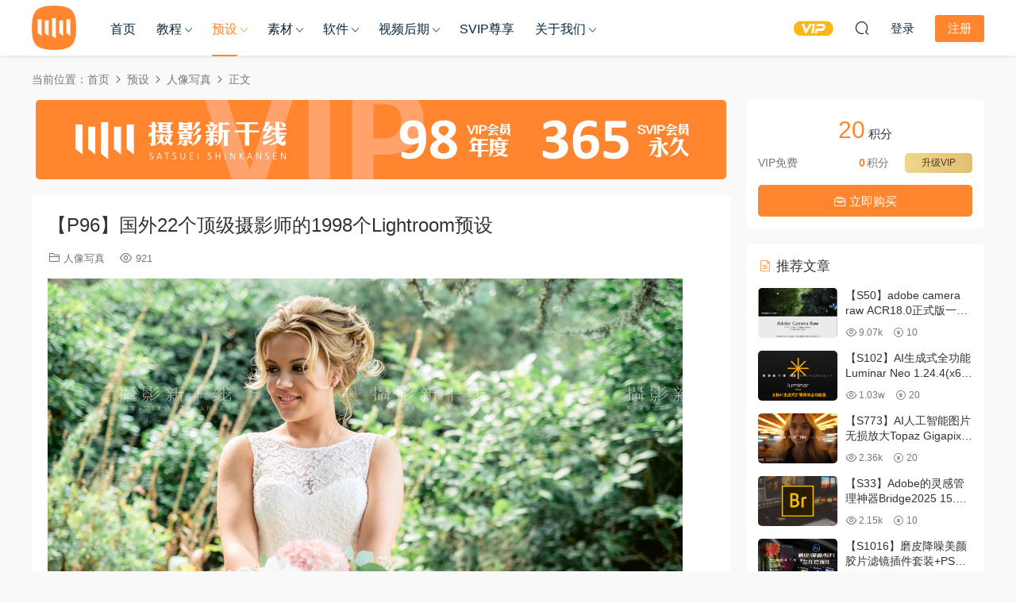

--- FILE ---
content_type: text/html; charset=UTF-8
request_url: https://www.photosks.vip/archives/1450
body_size: 10475
content:
<!DOCTYPE HTML>
<html lang="zh-Hans">
<head>
  <meta charset="UTF-8">
  <meta http-equiv="X-UA-Compatible" content="IE=edge,chrome=1">
  <meta name="viewport" content="width=device-width,minimum-scale=1.0,maximum-scale=1.0,user-scalable=no"/>
  <meta name="apple-mobile-web-app-title" content="摄影新干线">
  <meta http-equiv="Cache-Control" content="no-siteapp">
    <title>【P96】国外22个顶级摄影师的1998个Lightroom预设 - 摄影新干线</title>
  <meta name="keywords" content="lr预设,人像,后期,婚礼,调色,人像写真,婚礼预设,最新发布,网红预设,预设">
  <meta name="description" content="【P96】国外22个顶级摄影师的1998个Lightroom预设">
    <link rel="shortcut icon" href="https://www.photosks.vip/wp-content/uploads/2022/02/logoyuankong.png">
  <meta name='robots' content='max-image-preview:large' />
	<style>img:is([sizes="auto" i], [sizes^="auto," i]) { contain-intrinsic-size: 3000px 1500px }</style>
	<style id='classic-theme-styles-inline-css' type='text/css'>
/*! This file is auto-generated */
.wp-block-button__link{color:#fff;background-color:#32373c;border-radius:9999px;box-shadow:none;text-decoration:none;padding:calc(.667em + 2px) calc(1.333em + 2px);font-size:1.125em}.wp-block-file__button{background:#32373c;color:#fff;text-decoration:none}
</style>
<link rel='stylesheet' id='modown-font-css' href='https://www.photosks.vip/wp-content/themes/modown/static/css/fonts.css?ver=9.44' type='text/css' media='screen' />
<link rel='stylesheet' id='modown-base-css' href='https://www.photosks.vip/wp-content/themes/modown/static/css/base.css?ver=9.44' type='text/css' media='screen' />
<script type="text/javascript" src="https://www.photosks.vip/wp-includes/js/jquery/jquery.min.js?ver=3.7.1" id="jquery-core-js"></script>
<script type="text/javascript" src="https://www.photosks.vip/wp-includes/js/jquery/jquery-migrate.min.js?ver=3.4.1" id="jquery-migrate-js"></script>
<link rel="https://api.w.org/" href="https://www.photosks.vip/wp-json/" /><link rel="alternate" title="JSON" type="application/json" href="https://www.photosks.vip/wp-json/wp/v2/posts/1450" /><style id="erphpdown-custom"></style>
<link rel="icon" href="https://www.photosks.vip/wp-content/uploads/2022/02/cropped-logoyuankong-32x32.png" sizes="32x32" />
<link rel="icon" href="https://www.photosks.vip/wp-content/uploads/2022/02/cropped-logoyuankong-192x192.png" sizes="192x192" />
<link rel="apple-touch-icon" href="https://www.photosks.vip/wp-content/uploads/2022/02/cropped-logoyuankong-180x180.png" />
<meta name="msapplication-TileImage" content="https://www.photosks.vip/wp-content/uploads/2022/02/cropped-logoyuankong-270x270.png" />
    <script>var $ = jQuery;</script>
  <style>
  :root{--theme-color: #ff852f;--theme-color2: #ff852f;--theme-radius: 5px;}    .nav-main > li, .nav-main > li > a, .nav-right a{color:#062743;}
    body.night .nav-main > li, body.night .nav-main > li > a, body.night .nav-right a{color:#999;}
    @media (max-width: 768px){
      .nav-right .nav-button a {color: #062743;}
    }
      .container{max-width:1505px;}
            .slider-left{max-width: 1200px;}
    @media (max-width:1535px){
      .modown-ad .item:nth-child(5){display: none;}
      .slider-right2{width: 285px;}
      .slider-right2 .item2{display: none;}
      .slider-left{max-width: 895px;}
    }

        .post > .vip-tag, .post > .free-tag{display:none !important;}
      .erphpdown-box, .erphpdown, .article-content .erphpdown-content-vip{background: transparent !important;border: 2px dashed var(--theme-color);}
    .erphpdown-box .erphpdown-title{display: inline-block;}
  .logo a img{width:56px;height:auto;max-height:100%}@media (max-width: 1024px){.logo a img{width:56px;height:auto;max-height:100%}}.footer-widget{width:calc(21% - 20px);}@media (max-width: 768px){.footer-widget{width:calc(50% - 20px);margin-bottom:25px}
  .footer-widget:first-child{width:calc(100% - 20px);padding-right: 0}
  .footer-widget:last-child{width:calc(100% - 20px);padding-left: 0;margin-bottom: 0}}@media (max-width: 768px){}@media (max-width:480px){}</style></head>
<body class="post-template-default single single-post postid-1450 single-format-standard">
<header class="header">
  <div class="container clearfix">

    
        <div class="logo">
      <a href="https://www.photosks.vip" title="摄影新干线"><img src="https://www.photosks.vip/wp-content/uploads/2022/02/logoyuankong.png" data-light="https://www.photosks.vip/wp-content/uploads/2022/02/logoyuankong.png" data-dark="https://www.photosks.vip/wp-content/uploads/2022/02/logoyuankong.png" alt="摄影新干线" /></a>
    </div>

    <ul class="nav-main">
      <li id="menu-item-39" class="menu-item menu-item-type-custom menu-item-object-custom menu-item-home menu-item-39"><a href="http://www.photosks.vip">首页</a></li>
<li id="menu-item-30" class="menu-item menu-item-type-taxonomy menu-item-object-category menu-item-has-children menu-item-30"><a href="https://www.photosks.vip/archives/category/jiaocheng">教程</a>
<ul class="sub-menu">
	<li id="menu-item-38" class="menu-item menu-item-type-taxonomy menu-item-object-category menu-item-38"><a href="https://www.photosks.vip/archives/category/jiaocheng/jichu">摄影基础</a></li>
	<li id="menu-item-74" class="menu-item menu-item-type-taxonomy menu-item-object-category menu-item-74"><a href="https://www.photosks.vip/archives/category/jiaocheng/renxiang">人像写真</a></li>
	<li id="menu-item-77" class="menu-item menu-item-type-taxonomy menu-item-object-category menu-item-77"><a href="https://www.photosks.vip/archives/category/jiaocheng/hunli">婚礼纪实</a></li>
	<li id="menu-item-81" class="menu-item menu-item-type-taxonomy menu-item-object-category menu-item-81"><a href="https://www.photosks.vip/archives/category/jiaocheng/lvxing">旅行风光</a></li>
	<li id="menu-item-76" class="menu-item menu-item-type-taxonomy menu-item-object-category menu-item-76"><a href="https://www.photosks.vip/archives/category/jiaocheng/shang">商业产品</a></li>
	<li id="menu-item-78" class="menu-item menu-item-type-taxonomy menu-item-object-category menu-item-78"><a href="https://www.photosks.vip/archives/category/jiaocheng/shouji">手机摄影</a></li>
	<li id="menu-item-79" class="menu-item menu-item-type-taxonomy menu-item-object-category menu-item-79"><a href="https://www.photosks.vip/archives/category/jiaocheng/shehou">摄影后期</a></li>
	<li id="menu-item-32858" class="menu-item menu-item-type-taxonomy menu-item-object-category menu-item-32858"><a href="https://www.photosks.vip/archives/category/jiaocheng/aijiao">AI教程</a></li>
	<li id="menu-item-75" class="menu-item menu-item-type-taxonomy menu-item-object-category menu-item-75"><a href="https://www.photosks.vip/archives/category/jiaocheng/qita">其他教程</a></li>
</ul>
</li>
<li id="menu-item-33" class="menu-item menu-item-type-taxonomy menu-item-object-category current-post-ancestor current-menu-parent current-post-parent menu-item-has-children menu-item-33"><a href="https://www.photosks.vip/archives/category/yushe">预设</a>
<ul class="sub-menu">
	<li id="menu-item-90" class="menu-item menu-item-type-taxonomy menu-item-object-category current-post-ancestor current-menu-parent current-post-parent menu-item-90"><a href="https://www.photosks.vip/archives/category/yushe/wanghong">网红预设</a></li>
	<li id="menu-item-85" class="menu-item menu-item-type-taxonomy menu-item-object-category current-post-ancestor current-menu-parent current-post-parent menu-item-85"><a href="https://www.photosks.vip/archives/category/yushe/renxiang-yushe">人像写真</a></li>
	<li id="menu-item-89" class="menu-item menu-item-type-taxonomy menu-item-object-category menu-item-89"><a href="https://www.photosks.vip/archives/category/yushe/rixi">日系清新</a></li>
	<li id="menu-item-87" class="menu-item menu-item-type-taxonomy menu-item-object-category current-post-ancestor current-menu-parent current-post-parent menu-item-87"><a href="https://www.photosks.vip/archives/category/yushe/hunli-yushe">婚礼预设</a></li>
	<li id="menu-item-88" class="menu-item menu-item-type-taxonomy menu-item-object-category menu-item-88"><a href="https://www.photosks.vip/archives/category/yushe/lvxing-yushe">旅行风光</a></li>
	<li id="menu-item-91" class="menu-item menu-item-type-taxonomy menu-item-object-category menu-item-91"><a href="https://www.photosks.vip/archives/category/yushe/jiaopian">电影胶片</a></li>
	<li id="menu-item-14384" class="menu-item menu-item-type-taxonomy menu-item-object-category menu-item-14384"><a href="https://www.photosks.vip/archives/category/yushe/lut">lut视频预设</a></li>
	<li id="menu-item-15503" class="menu-item menu-item-type-taxonomy menu-item-object-category menu-item-15503"><a href="https://www.photosks.vip/archives/category/yushe/phone">手机预设</a></li>
	<li id="menu-item-86" class="menu-item menu-item-type-taxonomy menu-item-object-category menu-item-86"><a href="https://www.photosks.vip/archives/category/yushe/qita-yushe">其他预设</a></li>
</ul>
</li>
<li id="menu-item-32" class="menu-item menu-item-type-taxonomy menu-item-object-category menu-item-has-children menu-item-32"><a href="https://www.photosks.vip/archives/category/sucai">素材</a>
<ul class="sub-menu">
	<li id="menu-item-55" class="menu-item menu-item-type-taxonomy menu-item-object-category menu-item-55"><a href="https://www.photosks.vip/archives/category/sucai/fenceng">分层素材</a></li>
	<li id="menu-item-56" class="menu-item menu-item-type-taxonomy menu-item-object-category menu-item-56"><a href="https://www.photosks.vip/archives/category/sucai/tupian">图片素材</a></li>
	<li id="menu-item-54" class="menu-item menu-item-type-taxonomy menu-item-object-category menu-item-54"><a href="https://www.photosks.vip/archives/category/sucai/ziti">字体素材</a></li>
	<li id="menu-item-26019" class="menu-item menu-item-type-taxonomy menu-item-object-category menu-item-26019"><a href="https://www.photosks.vip/archives/category/sucai/xiezhen">写真样片</a></li>
	<li id="menu-item-52" class="menu-item menu-item-type-taxonomy menu-item-object-category menu-item-52"><a href="https://www.photosks.vip/archives/category/sucai/other">其他素材</a></li>
</ul>
</li>
<li id="menu-item-31" class="menu-item menu-item-type-taxonomy menu-item-object-category menu-item-has-children menu-item-31"><a href="https://www.photosks.vip/archives/category/ruanjian">软件</a>
<ul class="sub-menu">
	<li id="menu-item-83" class="menu-item menu-item-type-taxonomy menu-item-object-category menu-item-83"><a href="https://www.photosks.vip/archives/category/ruanjian/tuxiang">图像软件</a></li>
	<li id="menu-item-84" class="menu-item menu-item-type-taxonomy menu-item-object-category menu-item-84"><a href="https://www.photosks.vip/archives/category/ruanjian/chajian">滤镜插件</a></li>
	<li id="menu-item-82" class="menu-item menu-item-type-taxonomy menu-item-object-category menu-item-82"><a href="https://www.photosks.vip/archives/category/ruanjian/dongzuo">动作笔刷</a></li>
	<li id="menu-item-32859" class="menu-item menu-item-type-taxonomy menu-item-object-category menu-item-32859"><a href="https://www.photosks.vip/archives/category/ruanjian/aishengcheng">AI生成</a></li>
</ul>
</li>
<li id="menu-item-34" class="menu-item menu-item-type-taxonomy menu-item-object-category menu-item-has-children menu-item-34"><a href="https://www.photosks.vip/archives/category/yingshi">视频后期</a>
<ul class="sub-menu">
	<li id="menu-item-72" class="menu-item menu-item-type-taxonomy menu-item-object-category menu-item-72"><a href="https://www.photosks.vip/archives/category/yingshi/ruan">视频软件</a></li>
	<li id="menu-item-69" class="menu-item menu-item-type-taxonomy menu-item-object-category menu-item-69"><a href="https://www.photosks.vip/archives/category/yingshi/yingjiao">视频教程</a></li>
	<li id="menu-item-70" class="menu-item menu-item-type-taxonomy menu-item-object-category menu-item-70"><a href="https://www.photosks.vip/archives/category/yingshi/yingmo">视频模板</a></li>
	<li id="menu-item-71" class="menu-item menu-item-type-taxonomy menu-item-object-category menu-item-71"><a href="https://www.photosks.vip/archives/category/yingshi/yingsu">视频素材</a></li>
	<li id="menu-item-73" class="menu-item menu-item-type-taxonomy menu-item-object-category menu-item-73"><a href="https://www.photosks.vip/archives/category/yingshi/douyin">抖音快手</a></li>
</ul>
</li>
<li id="menu-item-92" class="menu-item menu-item-type-taxonomy menu-item-object-category menu-item-92"><a href="https://www.photosks.vip/archives/category/sviponly">SVIP尊享</a></li>
<li id="menu-item-21076" class="menu-item menu-item-type-custom menu-item-object-custom menu-item-has-children menu-item-21076"><a>关于我们</a>
<ul class="sub-menu">
	<li id="menu-item-21048" class="menu-item menu-item-type-post_type menu-item-object-page menu-item-21048"><a href="https://www.photosks.vip/%e6%91%84%e5%bd%b1%e6%96%b0%e5%b9%b2%e7%ba%bf">摄影新干线</a></li>
	<li id="menu-item-21047" class="menu-item menu-item-type-post_type menu-item-object-page menu-item-21047"><a href="https://www.photosks.vip/vip%e4%bb%8b%e7%bb%8d">VIP介绍</a></li>
	<li id="menu-item-21039" class="menu-item menu-item-type-post_type menu-item-object-page menu-item-21039"><a href="https://www.photosks.vip/%e7%95%99%e8%a8%80%e6%9d%bf">留言板</a></li>
</ul>
</li>
    </ul>

    
    <ul class="nav-right">
                  <li class="nav-vip">
        <a href="https://www.photosks.vip/vip"><i class="icon icon-vip-s"></i></a>
      </li>
                                    <li class="nav-search">
        <a href="javascript:;" class="search-loader" title="搜索"><i class="icon icon-search"></i></a>
      </li>
                    <li class="nav-login no"><a href="https://www.photosks.vip/login?redirect_to=https://www.photosks.vip/archives/1450" class="signin-loader" rel="nofollow"><i class="icon icon-user"></i><span>登录</span></a><b class="nav-line"></b><a href="https://www.photosks.vip/login?action=register&redirect_to=https://www.photosks.vip/archives/1450" class="reg signup-loader" rel="nofollow"><span>注册</span></a></li>
                    <li class="nav-button"><a href="javascript:;" class="nav-loader"><i class="icon icon-menu"></i></a></li>
          </ul>

  </div>
</header>


<div class="search-wrap">
  <div class="container search-wrap-container">
    <form action="https://www.photosks.vip/" class="search-form" method="get">
            <input autocomplete="off" class="search-input" name="s" placeholder="输入关键字回车" type="text">
      <button class="search-btn" type="submit"><i class="icon icon-search"></i>搜索</button>
      <i class="icon icon-close"></i>
      <input type="hidden" name="cat" class="search-cat-val">
          </form>
  </div>
</div><div class="main">
		<div class="container clearfix">
				<div class="breadcrumbs">当前位置：<span><a href="https://www.photosks.vip/" itemprop="url"><span itemprop="title">首页</span></a></span> <span class="sep"><i class="dripicons dripicons-chevron-right"></i></span> <span><a href="https://www.photosks.vip/archives/category/yushe" itemprop="url"><span itemprop="title">预设</span></a></span> <span class="sep"><i class="dripicons dripicons-chevron-right"></i></span> <span><a href="https://www.photosks.vip/archives/category/yushe/renxiang-yushe" itemprop="url"><span itemprop="title">人像写真</span></a></span> <span class="sep"><i class="dripicons dripicons-chevron-right"></i></span> <span class="current">正文</span></div>						<div class="content-wrap">
	    	<div class="content">
	    		<div class="modown-ad" ><a href="https://www.photosks.vip/vip" ><img src="https://www.photosks.vip/wp-content/uploads/2022/02/toptitle-1.jpg" /></a></div>	    			    			    			    		<article id="single-content" class="single-content">
		    		<div class="article-header">	<h1 class="article-title">【P96】国外22个顶级摄影师的1998个Lightroom预设</h1>
	<div class="article-meta">
						<span class="item item-cats"><i class="icon icon-cat"></i> <a href="https://www.photosks.vip/archives/category/yushe/renxiang-yushe">人像写真</a></span>		<span class="item"><i class="icon icon-eye"></i> 921</span>							</div>
</div>		    				    		<div class="article-content clearfix">
		    					    					    					    					    						    						    						    						    			<p><img fetchpriority="high" decoding="async" class="alignnone size-full wp-image-1452" src="http://www.photosks.vip/wp-content/uploads/2019/07/1-66.jpg" alt="" width="800" height="533" /> <img decoding="async" class="alignnone size-full wp-image-1453" src="http://www.photosks.vip/wp-content/uploads/2019/07/2-53.jpg" alt="" width="800" height="533" /> <img decoding="async" class="alignnone size-full wp-image-1454" src="http://www.photosks.vip/wp-content/uploads/2019/07/3-45.jpg" alt="" width="800" height="533" /> <img loading="lazy" decoding="async" class="alignnone size-full wp-image-1455" src="http://www.photosks.vip/wp-content/uploads/2019/07/4-35.jpg" alt="" width="800" height="533" /> <img loading="lazy" decoding="async" class="alignnone size-full wp-image-1456" src="http://www.photosks.vip/wp-content/uploads/2019/07/5-24.jpg" alt="" width="800" height="533" /> <img loading="lazy" decoding="async" class="alignnone size-full wp-image-1457" src="http://www.photosks.vip/wp-content/uploads/2019/07/6-25.jpg" alt="" width="800" height="533" /> <img loading="lazy" decoding="async" class="alignnone size-full wp-image-1458" src="http://www.photosks.vip/wp-content/uploads/2019/07/7-23.jpg" alt="" width="800" height="533" /> <img loading="lazy" decoding="async" class="alignnone size-full wp-image-1459" src="http://www.photosks.vip/wp-content/uploads/2019/07/8-11.jpg" alt="" width="800" height="533" /> <img loading="lazy" decoding="async" class="alignnone size-full wp-image-1460" src="http://www.photosks.vip/wp-content/uploads/2019/07/9-9.jpg" alt="" width="800" height="539" /> <img loading="lazy" decoding="async" class="alignnone size-full wp-image-1461" src="http://www.photosks.vip/wp-content/uploads/2019/07/10-6.jpg" alt="" width="800" height="542" /> <img loading="lazy" decoding="async" class="alignnone size-full wp-image-1462" src="http://www.photosks.vip/wp-content/uploads/2019/07/11-1-1.jpg" alt="" width="800" height="539" /> <img loading="lazy" decoding="async" class="alignnone size-full wp-image-1463" src="http://www.photosks.vip/wp-content/uploads/2019/07/11-2-1.jpg" alt="" width="800" height="533" /> <img loading="lazy" decoding="async" class="alignnone size-full wp-image-1464" src="http://www.photosks.vip/wp-content/uploads/2019/07/11-3-1.jpg" alt="" width="800" height="533" /> <img loading="lazy" decoding="async" class="alignnone size-full wp-image-1465" src="http://www.photosks.vip/wp-content/uploads/2019/07/11-4.jpg" alt="" width="800" height="533" /> <img loading="lazy" decoding="async" class="alignnone size-full wp-image-1466" src="http://www.photosks.vip/wp-content/uploads/2019/07/11-5.jpg" alt="" width="800" height="533" /></p>
			    						    						    			<style>.erphpdown-box, .erphpdown-box + .article-custom-metas{display:block;}</style><div class="erphpdown-box"><span class="erphpdown-title">资源下载</span><div class="erphpdown-con clearfix"><div class="erphpdown-price">下载价格<span>20</span> 积分</div><div class="erphpdown-cart"><div class="vip">VIP免费</div><a href="javascript:;" class="down signin-loader">立即购买</a></div></div></div>			    					    		
			    					    				    					            </div>
		    				            <div class="article-tags"><a href="https://www.photosks.vip/archives/tag/lr%e9%a2%84%e8%ae%be" rel="tag">lr预设</a><a href="https://www.photosks.vip/archives/tag/%e4%ba%ba%e5%83%8f" rel="tag">人像</a><a href="https://www.photosks.vip/archives/tag/%e5%90%8e%e6%9c%9f" rel="tag">后期</a><a href="https://www.photosks.vip/archives/tag/%e5%a9%9a%e7%a4%bc" rel="tag">婚礼</a><a href="https://www.photosks.vip/archives/tag/%e8%b0%83%e8%89%b2" rel="tag">调色</a></div>					<div class="article-shares"><a href="javascript:;" data-url="https://www.photosks.vip/archives/1450" class="share-weixin"><i class="icon icon-weixin"></i></a><a data-share="qzone" class="share-qzone" data-url="https://www.photosks.vip/archives/1450"><i class="icon icon-qzone"></i></a><a data-share="weibo" class="share-tsina" data-url="https://www.photosks.vip/archives/1450"><i class="icon icon-weibo"></i></a><a data-share="qq" class="share-sqq" data-url="https://www.photosks.vip/archives/1450"><i class="icon icon-qq"></i></a><a data-share="douban" class="share-douban" data-url="https://www.photosks.vip/archives/1450"><i class="icon icon-douban"></i></a></div>	            </article>
	            	            	            <nav class="article-nav">
	                <span class="article-nav-prev">上一篇<br><a href="https://www.photosks.vip/archives/1442" rel="prev">【P82】价值1000多美元的顶级欧美时尚LR预设195款</a></span>
	                <span class="article-nav-next">下一篇<br><a href="https://www.photosks.vip/archives/1468" rel="next">【P97】LR预设之50款人物肖像后期柔肤磨皮处理</a></span>
	            </nav>
	            	            <div class="modown-ad" ><a href="https://www.photosks.vip/vip" ><img src="https://www.photosks.vip/wp-content/uploads/2022/02/vipbanner.jpg" /></a></div>	            <div class="single-related"><h3 class="related-title"><i class="icon icon-related"></i> 猜你喜欢</h3><div class="grids relateds clearfix"><div class="post grid"  data-id="34120">
    <div class="img">
        <a href="https://www.photosks.vip/archives/34120" title="【P1341】230种全能摄影AI自适应工具箱 AI Preset Lab-Adaptive AI Toolbox" target="_blank" rel="bookmark">
        <img  src="https://www.photosks.vip/wp-content/uploads/2026/01/14001427964.jpg" class="thumb" alt="【P1341】230种全能摄影AI自适应工具箱 AI Preset Lab-Adaptive AI Toolbox">
                </a>
            </div>
    <div class="con">
        <div class="cat"><a href="https://www.photosks.vip/archives/category/yushe/renxiang-yushe">人像写真</a></div>
        
        <h3 itemprop="name headline"><a itemprop="url" rel="bookmark" href="https://www.photosks.vip/archives/34120" title="【P1341】230种全能摄影AI自适应工具箱 AI Preset Lab-Adaptive AI Toolbox" target="_blank">【P1341】230种全能摄影AI自适应工具箱 AI Preset Lab-Adaptive AI Toolbox</a></h3>

                <div class="excerpt">230种全能摄影AI自适应工具箱 AI Preset Lab-Adaptive AI Toolbox

配备230+自适...</div>
        <div class="grid-meta">
            <span class="views"><i class="icon icon-eye"></i> 2.24k</span><span class="price"><span class="fee"><i class="icon icon-money"></i> 20</span></span>        </div>

            </div>

    <span class="vip-tag"><i>VIP</i></span>    </div><div class="post grid"  data-id="34113">
    <div class="img">
        <a href="https://www.photosks.vip/archives/34113" title="【P1340】亚历克斯·哈钦森预设包Alex Hutchinson35mm 胶片" target="_blank" rel="bookmark">
        <img  src="https://www.photosks.vip/wp-content/uploads/2026/01/14001052279.png" class="thumb" alt="【P1340】亚历克斯·哈钦森预设包Alex Hutchinson35mm 胶片">
                </a>
            </div>
    <div class="con">
        <div class="cat"><a href="https://www.photosks.vip/archives/category/yushe/renxiang-yushe">人像写真</a></div>
        
        <h3 itemprop="name headline"><a itemprop="url" rel="bookmark" href="https://www.photosks.vip/archives/34113" title="【P1340】亚历克斯·哈钦森预设包Alex Hutchinson35mm 胶片" target="_blank">【P1340】亚历克斯·哈钦森预设包Alex Hutchinson35mm 胶片</a></h3>

                <div class="excerpt">亚历克斯·哈钦森预设包Alex Hutchinson35mm 胶片
关于摄影师

亚历克斯·哈钦森A...</div>
        <div class="grid-meta">
            <span class="views"><i class="icon icon-eye"></i> 1.24k</span><span class="price"><span class="fee"><i class="icon icon-money"></i> 20</span></span>        </div>

            </div>

    <span class="vip-tag"><i>VIP</i></span>    </div><div class="post grid"  data-id="34104">
    <div class="img">
        <a href="https://www.photosks.vip/archives/34104" title="【F249】AI视频无损放大增强修复软件 Topaz Video v1.1.1中文汉化版，含模型文件" target="_blank" rel="bookmark">
        <img  src="https://www.photosks.vip/wp-content/uploads/2026/01/03074445202.jpg" class="thumb" alt="【F249】AI视频无损放大增强修复软件 Topaz Video v1.1.1中文汉化版，含模型文件">
                </a>
            </div>
    <div class="con">
        <div class="cat"><a href="https://www.photosks.vip/archives/category/new">最新发布</a></div>
        
        <h3 itemprop="name headline"><a itemprop="url" rel="bookmark" href="https://www.photosks.vip/archives/34104" title="【F249】AI视频无损放大增强修复软件 Topaz Video v1.1.1中文汉化版，含模型文件" target="_blank">【F249】AI视频无损放大增强修复软件 Topaz Video v1.1.1中文汉化版，含模型文件</a></h3>

                <div class="excerpt">AI视频无损放大软件 Topaz Video 1.1.1汉化版+模型
支持：WIN

    

支持WIN...</div>
        <div class="grid-meta">
            <span class="views"><i class="icon icon-eye"></i> 1.26k</span><span class="price"><span class="fee"><i class="icon icon-money"></i> 10</span></span>        </div>

            </div>

    <span class="vip-tag"><i>VIP</i></span>    </div><div class="post grid"  data-id="34076">
    <div class="img">
        <a href="https://www.photosks.vip/archives/34076" title="【S1136】PS商业级人像修图插件 Infinite Retouch V1.0.3含视频教程 WIN_MAC" target="_blank" rel="bookmark">
        <img  src="https://www.photosks.vip/wp-content/uploads/2026/01/03071139114.jpg" class="thumb" alt="【S1136】PS商业级人像修图插件 Infinite Retouch V1.0.3含视频教程 WIN_MAC">
                </a>
            </div>
    <div class="con">
        <div class="cat"><a href="https://www.photosks.vip/archives/category/ruanjian/tuxiang">图像软件</a></div>
        
        <h3 itemprop="name headline"><a itemprop="url" rel="bookmark" href="https://www.photosks.vip/archives/34076" title="【S1136】PS商业级人像修图插件 Infinite Retouch V1.0.3含视频教程 WIN_MAC" target="_blank">【S1136】PS商业级人像修图插件 Infinite Retouch V1.0.3含视频教程 WIN_MAC</a></h3>

                <div class="excerpt">PS商业级人像修图插件 Infinite Retouch V1.0.3 含视频教程



适用于Photosho...</div>
        <div class="grid-meta">
            <span class="views"><i class="icon icon-eye"></i> 2.28k</span><span class="price"><span class="fee"><i class="icon icon-money"></i> 20</span></span>        </div>

            </div>

    <span class="vip-tag"><i>VIP</i></span>    </div><div class="post grid"  data-id="28990">
    <div class="img">
        <a href="https://www.photosks.vip/archives/28990" title="【S957】手机APP Lightroom CC 11.1.1for Android 直装破解高级版 含天空、主体选择功能" target="_blank" rel="bookmark">
        <img  src="https://www.photosks.vip/wp-content/uploads/2024/12/23002652332.jpg" class="thumb" alt="【S957】手机APP Lightroom CC 11.1.1for Android 直装破解高级版 含天空、主体选择功能">
                </a>
            </div>
    <div class="con">
        <div class="cat"><a href="https://www.photosks.vip/archives/category/ruanjian/tuxiang">图像软件</a></div>
        
        <h3 itemprop="name headline"><a itemprop="url" rel="bookmark" href="https://www.photosks.vip/archives/28990" title="【S957】手机APP Lightroom CC 11.1.1for Android 直装破解高级版 含天空、主体选择功能" target="_blank">【S957】手机APP Lightroom CC 11.1.1for Android 直装破解高级版 含天空、主体选择功能</a></h3>

                <div class="excerpt">注意: 安装完要登陆账号，一键安装，解锁所有高级功能！

根据手机处理器不同分...</div>
        <div class="grid-meta">
            <span class="views"><i class="icon icon-eye"></i> 2.77k</span><span class="price"><span class="fee"><i class="icon icon-money"></i> 10</span></span>        </div>

            </div>

    <span class="vip-tag"><i>VIP</i></span>    </div><div class="post grid"  data-id="34055">
    <div class="img">
        <a href="https://www.photosks.vip/archives/34055" title="【P1338】福雷斯特·曼金斯电影胶片预设Forrest Mankins – FM Film" target="_blank" rel="bookmark">
        <img  src="https://www.photosks.vip/wp-content/uploads/2025/12/24010049988.jpg" class="thumb" alt="【P1338】福雷斯特·曼金斯电影胶片预设Forrest Mankins – FM Film">
                </a>
            </div>
    <div class="con">
        <div class="cat"><a href="https://www.photosks.vip/archives/category/yushe/renxiang-yushe">人像写真</a></div>
        
        <h3 itemprop="name headline"><a itemprop="url" rel="bookmark" href="https://www.photosks.vip/archives/34055" title="【P1338】福雷斯特·曼金斯电影胶片预设Forrest Mankins – FM Film" target="_blank">【P1338】福雷斯特·曼金斯电影胶片预设Forrest Mankins – FM Film</a></h3>

                <div class="excerpt">福雷斯特·曼金斯电影胶片预设Forrest Mankins – FM Film
预设格式: XMP

      ...</div>
        <div class="grid-meta">
            <span class="views"><i class="icon icon-eye"></i> 1.29k</span><span class="price"><span class="fee"><i class="icon icon-money"></i> 20</span></span>        </div>

            </div>

    <span class="vip-tag"><i>VIP</i></span>    </div></div></div>	            	            	    	</div>
	    </div>
		<aside class="sidebar">
	<div class="theiaStickySidebar">
	<div class="widget widget-erphpdown"><div class="item price"><span>20</span> 积分</div><div class="item vip vip-text"><div class="vit"><span class="tit">VIP免费</span><a href="http://www.photosks.vip/user?pd=vip" target="_blank" class="erphpdown-vip-btn erphpdown-vip-loader">升级VIP</a><span class="pri"><b>0</b>积分</span></div></div><a href="javascript:;" class="down signin-loader"><i class="icon icon-work"></i> 立即购买</a></div>
	<div class="widget widget-postlist"><h3><i class="icon icon-posts"></i> 推荐文章</h3><ul class="clearfix hasimg">        <li>
                    <a href="https://www.photosks.vip/archives/24038" title="【S50】adobe camera raw ACR18.0正式版一键升级包 ACR最新升级包 支持WIN和MAC" target="_blank" rel="bookmark" class="img">
		    <img src="https://www.photosks.vip/wp-content/uploads/2025/08/29121658517.png" class="thumb" alt="【S50】adobe camera raw ACR18.0正式版一键升级包 ACR最新升级包 支持WIN和MAC">
		  </a>
		  		            <h4><a href="https://www.photosks.vip/archives/24038" target="_blank" title="【S50】adobe camera raw ACR18.0正式版一键升级包 ACR最新升级包 支持WIN和MAC">【S50】adobe camera raw ACR18.0正式版一键升级包 ACR最新升级包 支持WIN和MAC</a></h4>
          <p class="meta">
          	          	<span class="views"><i class="icon icon-eye"></i> 9.07k</span>          	<span class="price"><span class="fee"><i class="icon icon-money"></i> 10</span></span>          </p>
                  </li>
		        <li>
                    <a href="https://www.photosks.vip/archives/24006" title="【S102】AI生成式全功能Luminar Neo 1.24.4(x64)超强修图插件中文版WIN+MAC含400个预设" target="_blank" rel="bookmark" class="img">
		    <img src="https://www.photosks.vip/wp-content/uploads/2025/03/12145747417.jpg" class="thumb" alt="【S102】AI生成式全功能Luminar Neo 1.24.4(x64)超强修图插件中文版WIN+MAC含400个预设">
		  </a>
		  		            <h4><a href="https://www.photosks.vip/archives/24006" target="_blank" title="【S102】AI生成式全功能Luminar Neo 1.24.4(x64)超强修图插件中文版WIN+MAC含400个预设">【S102】AI生成式全功能Luminar Neo 1.24.4(x64)超强修图插件中文版WIN+MAC含400个预设</a></h4>
          <p class="meta">
          	          	<span class="views"><i class="icon icon-eye"></i> 1.03w</span>          	<span class="price"><span class="fee"><i class="icon icon-money"></i> 20</span></span>          </p>
                  </li>
		        <li>
                    <a href="https://www.photosks.vip/archives/6987" title="【S773】AI人工智能图片无损放大Topaz Gigapixel AI 8.4.0.1b照片模糊清晰 PS插件+独立版 WIN/MAC" target="_blank" rel="bookmark" class="img">
		    <img src="https://www.photosks.vip/wp-content/uploads/2024/10/31140737704.jpg" class="thumb" alt="【S773】AI人工智能图片无损放大Topaz Gigapixel AI 8.4.0.1b照片模糊清晰 PS插件+独立版 WIN/MAC">
		  </a>
		  		            <h4><a href="https://www.photosks.vip/archives/6987" target="_blank" title="【S773】AI人工智能图片无损放大Topaz Gigapixel AI 8.4.0.1b照片模糊清晰 PS插件+独立版 WIN/MAC">【S773】AI人工智能图片无损放大Topaz Gigapixel AI 8.4.0.1b照片模糊清晰 PS插件+独立版 WIN/MAC</a></h4>
          <p class="meta">
          	          	<span class="views"><i class="icon icon-eye"></i> 2.36k</span>          	<span class="price"><span class="fee"><i class="icon icon-money"></i> 20</span></span>          </p>
                  </li>
		        <li>
                    <a href="https://www.photosks.vip/archives/22377" title="【S33】Adobe的灵感管理神器Bridge2025 15.0.3 WIN系统 右键可进入ACR" target="_blank" rel="bookmark" class="img">
		    <img src="https://www.photosks.vip/wp-content/uploads/2021/04/0-13.jpg" class="thumb" alt="【S33】Adobe的灵感管理神器Bridge2025 15.0.3 WIN系统 右键可进入ACR">
		  </a>
		  		            <h4><a href="https://www.photosks.vip/archives/22377" target="_blank" title="【S33】Adobe的灵感管理神器Bridge2025 15.0.3 WIN系统 右键可进入ACR">【S33】Adobe的灵感管理神器Bridge2025 15.0.3 WIN系统 右键可进入ACR</a></h4>
          <p class="meta">
          	          	<span class="views"><i class="icon icon-eye"></i> 2.15k</span>          	<span class="price"><span class="fee"><i class="icon icon-money"></i> 10</span></span>          </p>
                  </li>
		        <li>
                    <a href="https://www.photosks.vip/archives/25302" title="【S1016】磨皮降噪美颜胶片滤镜插件套装+PS动作 Imagenomic Professional Plugin Suite v2027 Win汉化中文版" target="_blank" rel="bookmark" class="img">
		    <img src="https://www.photosks.vip/wp-content/uploads/2024/06/09122000571.jpg" class="thumb" alt="【S1016】磨皮降噪美颜胶片滤镜插件套装+PS动作 Imagenomic Professional Plugin Suite v2027 Win汉化中文版">
		  </a>
		  		            <h4><a href="https://www.photosks.vip/archives/25302" target="_blank" title="【S1016】磨皮降噪美颜胶片滤镜插件套装+PS动作 Imagenomic Professional Plugin Suite v2027 Win汉化中文版">【S1016】磨皮降噪美颜胶片滤镜插件套装+PS动作 Imagenomic Professional Plugin Suite v2027 Win汉化中文版</a></h4>
          <p class="meta">
          	          	<span class="views"><i class="icon icon-eye"></i> 2.38k</span>          	<span class="price"><span class="fee"><i class="icon icon-money"></i> 15</span></span>          </p>
                  </li>
		        <li>
                    <a href="https://www.photosks.vip/archives/25484" title="【F607】达芬奇调色软件DaVinci Resolve Studio18.6Win、Mac 中文/英文" target="_blank" rel="bookmark" class="img">
		    <img src="https://www.photosks.vip/wp-content/uploads/2022/04/0-13.jpg" class="thumb" alt="【F607】达芬奇调色软件DaVinci Resolve Studio18.6Win、Mac 中文/英文">
		  </a>
		  		            <h4><a href="https://www.photosks.vip/archives/25484" target="_blank" title="【F607】达芬奇调色软件DaVinci Resolve Studio18.6Win、Mac 中文/英文">【F607】达芬奇调色软件DaVinci Resolve Studio18.6Win、Mac 中文/英文</a></h4>
          <p class="meta">
          	          	<span class="views"><i class="icon icon-eye"></i> 3.61k</span>          	<span class="price"><span class="fee"><i class="icon icon-money"></i> 10</span></span>          </p>
                  </li>
		        <li>
                    <a href="https://www.photosks.vip/archives/21518" title="【S800】PT Photo Editor(轻量级的图片编辑工具)5.10.3汉化版 WIN" target="_blank" rel="bookmark" class="img">
		    <img src="https://www.photosks.vip/wp-content/uploads/2021/02/0-14.jpg" class="thumb" alt="【S800】PT Photo Editor(轻量级的图片编辑工具)5.10.3汉化版 WIN">
		  </a>
		  		            <h4><a href="https://www.photosks.vip/archives/21518" target="_blank" title="【S800】PT Photo Editor(轻量级的图片编辑工具)5.10.3汉化版 WIN">【S800】PT Photo Editor(轻量级的图片编辑工具)5.10.3汉化版 WIN</a></h4>
          <p class="meta">
          	          	<span class="views"><i class="icon icon-eye"></i> 1.76k</span>          	<span class="price"><span class="fee"><i class="icon icon-money"></i> 10</span></span>          </p>
                  </li>
		        <li>
                    <a href="https://www.photosks.vip/archives/24784" title="【S105】DxO FilmPack 6.15中文版 PS胶片模拟滤镜支持WIN/MAC" target="_blank" rel="bookmark" class="img">
		    <img src="https://www.photosks.vip/wp-content/uploads/2022/01/0-19.jpg" class="thumb" alt="【S105】DxO FilmPack 6.15中文版 PS胶片模拟滤镜支持WIN/MAC">
		  </a>
		  		            <h4><a href="https://www.photosks.vip/archives/24784" target="_blank" title="【S105】DxO FilmPack 6.15中文版 PS胶片模拟滤镜支持WIN/MAC">【S105】DxO FilmPack 6.15中文版 PS胶片模拟滤镜支持WIN/MAC</a></h4>
          <p class="meta">
          	          	<span class="views"><i class="icon icon-eye"></i> 2.01k</span>          	<span class="price"><span class="fee"><i class="icon icon-money"></i> 10</span></span>          </p>
                  </li>
		</ul></div><div class="widget widget-text"><h3>微信公众号</h3><img src="https://www.photosks.vip/wp-content/uploads/2021/01/微信公众号.jpg" style="width:270px"></div><div class="widget widget-tags"><h3><i class="icon icon-tag"></i> 热门标签</h3><div class="items"><a href="https://www.photosks.vip/archives/tag/%e5%90%8e%e6%9c%9f">后期</a><a href="https://www.photosks.vip/archives/tag/%e4%ba%ba%e5%83%8f">人像</a><a href="https://www.photosks.vip/archives/tag/%e8%b0%83%e8%89%b2">调色</a><a href="https://www.photosks.vip/archives/tag/lr%e9%a2%84%e8%ae%be">lr预设</a><a href="https://www.photosks.vip/archives/tag/%e5%95%86%e4%b8%9a">商业</a><a href="https://www.photosks.vip/archives/tag/%e7%89%b9%e6%95%88">特效</a><a href="https://www.photosks.vip/archives/tag/%e5%86%99%e7%9c%9f">写真</a><a href="https://www.photosks.vip/archives/tag/%e7%bd%91%e7%ba%a2">网红</a><a href="https://www.photosks.vip/archives/tag/%e8%83%b6%e7%89%87">胶片</a><a href="https://www.photosks.vip/archives/tag/%e7%b4%a0%e6%9d%90">素材</a><a href="https://www.photosks.vip/archives/tag/%e6%95%99%e7%a8%8b">教程</a><a href="https://www.photosks.vip/archives/tag/%e7%94%b5%e5%bd%b1">电影</a><a href="https://www.photosks.vip/archives/tag/%e6%ac%a7%e7%be%8e">欧美</a><a href="https://www.photosks.vip/archives/tag/%e8%bd%af%e4%bb%b6">软件</a><a href="https://www.photosks.vip/archives/tag/%e8%a7%86%e9%a2%91%e5%88%b6%e4%bd%9c">视频制作</a></div></div><div class="widget widget-postlist"><h3><i class="icon icon-posts"></i> 最新文章</h3><ul class="clearfix hasimg">        <li>
                    <a href="https://www.photosks.vip/archives/34120" title="【P1341】230种全能摄影AI自适应工具箱 AI Preset Lab-Adaptive AI Toolbox" target="_blank" rel="bookmark" class="img">
		    <img src="https://www.photosks.vip/wp-content/uploads/2026/01/14001427964.jpg" class="thumb" alt="【P1341】230种全能摄影AI自适应工具箱 AI Preset Lab-Adaptive AI Toolbox">
		  </a>
		  		            <h4><a href="https://www.photosks.vip/archives/34120" target="_blank" title="【P1341】230种全能摄影AI自适应工具箱 AI Preset Lab-Adaptive AI Toolbox">【P1341】230种全能摄影AI自适应工具箱 AI Preset Lab-Adaptive AI Toolbox</a></h4>
          <p class="meta">
          	          	<span class="views"><i class="icon icon-eye"></i> 2.24k</span>          	<span class="price"><span class="fee"><i class="icon icon-money"></i> 20</span></span>          </p>
                  </li>
		        <li>
                    <a href="https://www.photosks.vip/archives/34113" title="【P1340】亚历克斯·哈钦森预设包Alex Hutchinson35mm 胶片" target="_blank" rel="bookmark" class="img">
		    <img src="https://www.photosks.vip/wp-content/uploads/2026/01/14001052279.png" class="thumb" alt="【P1340】亚历克斯·哈钦森预设包Alex Hutchinson35mm 胶片">
		  </a>
		  		            <h4><a href="https://www.photosks.vip/archives/34113" target="_blank" title="【P1340】亚历克斯·哈钦森预设包Alex Hutchinson35mm 胶片">【P1340】亚历克斯·哈钦森预设包Alex Hutchinson35mm 胶片</a></h4>
          <p class="meta">
          	          	<span class="views"><i class="icon icon-eye"></i> 1.24k</span>          	<span class="price"><span class="fee"><i class="icon icon-money"></i> 20</span></span>          </p>
                  </li>
		        <li>
                    <a href="https://www.photosks.vip/archives/34104" title="【F249】AI视频无损放大增强修复软件 Topaz Video v1.1.1中文汉化版，含模型文件" target="_blank" rel="bookmark" class="img">
		    <img src="https://www.photosks.vip/wp-content/uploads/2026/01/03074445202.jpg" class="thumb" alt="【F249】AI视频无损放大增强修复软件 Topaz Video v1.1.1中文汉化版，含模型文件">
		  </a>
		  		            <h4><a href="https://www.photosks.vip/archives/34104" target="_blank" title="【F249】AI视频无损放大增强修复软件 Topaz Video v1.1.1中文汉化版，含模型文件">【F249】AI视频无损放大增强修复软件 Topaz Video v1.1.1中文汉化版，含模型文件</a></h4>
          <p class="meta">
          	          	<span class="views"><i class="icon icon-eye"></i> 1.26k</span>          	<span class="price"><span class="fee"><i class="icon icon-money"></i> 10</span></span>          </p>
                  </li>
		        <li>
                    <a href="https://www.photosks.vip/archives/34095" title="【S1137】中性灰高低频商业级修图PS插件含教程RA Beauty Retouch Panel v5.2汉化版 WIN/MAC" target="_blank" rel="bookmark" class="img">
		    <img src="https://www.photosks.vip/wp-content/uploads/2026/01/03071628540.jpg" class="thumb" alt="【S1137】中性灰高低频商业级修图PS插件含教程RA Beauty Retouch Panel v5.2汉化版 WIN/MAC">
		  </a>
		  		            <h4><a href="https://www.photosks.vip/archives/34095" target="_blank" title="【S1137】中性灰高低频商业级修图PS插件含教程RA Beauty Retouch Panel v5.2汉化版 WIN/MAC">【S1137】中性灰高低频商业级修图PS插件含教程RA Beauty Retouch Panel v5.2汉化版 WIN/MAC</a></h4>
          <p class="meta">
          	          	<span class="views"><i class="icon icon-eye"></i> 2.27k</span>          	<span class="price"><span class="fee"><i class="icon icon-money"></i> 20</span></span>          </p>
                  </li>
		        <li>
                    <a href="https://www.photosks.vip/archives/34076" title="【S1136】PS商业级人像修图插件 Infinite Retouch V1.0.3含视频教程 WIN_MAC" target="_blank" rel="bookmark" class="img">
		    <img src="https://www.photosks.vip/wp-content/uploads/2026/01/03071139114.jpg" class="thumb" alt="【S1136】PS商业级人像修图插件 Infinite Retouch V1.0.3含视频教程 WIN_MAC">
		  </a>
		  		            <h4><a href="https://www.photosks.vip/archives/34076" target="_blank" title="【S1136】PS商业级人像修图插件 Infinite Retouch V1.0.3含视频教程 WIN_MAC">【S1136】PS商业级人像修图插件 Infinite Retouch V1.0.3含视频教程 WIN_MAC</a></h4>
          <p class="meta">
          	          	<span class="views"><i class="icon icon-eye"></i> 2.28k</span>          	<span class="price"><span class="fee"><i class="icon icon-money"></i> 20</span></span>          </p>
                  </li>
		</ul></div>	</div>	    
</aside>	</div>
</div>
<footer class="footer">
	<div class="container">
	    		<div class="footer-widgets">
	    	<div class="footer-widget widget-bottom"><h3>常用软件与安装教程</h3><div class="footer-widget-content"><div class="footer-widget-content"><p>
	<a href="http://www.photosks.vip/archives/7323" target="_blank">摄影后期新手小白贴</a>
</p>
<p>
	<br>
</p>
<p>
	<a href="https://www.photosks.vip/archives/32303" target="_blank">Adobe 2025全系列软件下载</a>
</p>
<p>
	<br>
</p>
<p>
	<a href="http://www.photosks.vip/archives/7655" target="_blank">LR / ACR / 3DLUTS预设安装方法</a>
</p>
<p>
	<br>
</p>
<p>
	<a href="http://www.photosks.vip/archives/3757" target="_blank">PS滤镜、插件、笔刷、面板和动作安装教程 </a>
</p>
<p>
	<br>
</p>
<p>
	<a href="http://www.photosks.vip/archives/3765" target="_blank">插件安装提示未经正确签署怎么办</a>
</p>
<p>
	<br>
</p>
<p>
	<a href="http://www.photosks.vip/archives/3770" target="_blank">Mac安装提示文件已损坏解决方法</a>
</p></div></div></div><div class="footer-widget widget-bottom"><h3>特别声明</h3><div class="footer-widget-content"><div class="footer-widget-content">
<div class="help-tip-text"><p>
<li>本站资源均为通过网络等公开合法渠道获取，</li>
<li>仅供个人学习交流使用，版权归原创所有，</li>
<li>不得用于商业用途，不对所涉及的版权问题</li>
<li>负法律责任，请在下载后24小时之内自觉删</li>
<li>除，否则一切法律后果自行承担。如本站发</li>
<li>布的内容若侵犯到您的权益，敬请来信联系</li>
<li>我们，我们立刻删除。 </li>
<br>
</p>
</div>
<p>
	站长QQ：23430112
</p></div></div></div><div class="footer-widget widget-bottom"><h3>服务与支持</h3><div class="footer-widget-content"><div class="footer-widget-content"><p>
	如有问题，请联系客服
</p>
<p>
	工作时间10：00-17：00（周一至周五，节假日休息）
</p>
<p>
	<br>
</p>
<p>
	<img src="https://www.photosks.vip/wp-content/uploads/2021/01/admin.jpg" style="width:120px"/>
</p></div></div></div><div class="footer-widget widget-bottom"><h3>微信公众号</h3><div class="footer-widget-content"><div class="footer-widget-content"><p>
	添加摄影新干线微信公众号
</p>
<p>
	获取最新最全摄影资讯
</p>
<p>
	<br>
</p>
<p>
	<img src="https://www.photosks.vip/wp-content/uploads/2021/01/微信公众号.jpg" style="width:120px"/>
</p></div></div></div>	    </div>
	    	    	    <div class="copyright"><p>Copyright © 2019-2025 摄影新干线. Designed by Tonji Culture &amp; Qican Technology. All Rights Reserved. <a href="http://beian.miit.gov.cn/" target="_blank" rel="noopener">闽ICP备19022705号-2</a></p>
</div>
	</div>
</footer>






<div class="sign">			
	<div class="sign-mask"></div>			
	<div class="sign-box">	
			
		<div class="sign-wrap">	
			<div class="sign-tips"></div>			
			<form id="sign-in">  
			    <div class="form-item" style="text-align:center"><a href="https://www.photosks.vip"><img class="logo-login" src="https://www.photosks.vip/wp-content/uploads/2022/02/logobai.jpg" alt="摄影新干线"></a></div>
				<div class="form-item"><input type="text" name="user_login" class="form-control" id="user_login" placeholder="用户名/邮箱"><i class="icon icon-user"></i></div>			
				<div class="form-item"><input type="password" name="password" class="form-control" id="user_pass" placeholder="密码"><i class="icon icon-lock"></i></div>		
								<div class="form-item">
					<input type="text" class="form-control" id="user_captcha" name="user_captcha" placeholder="验证码"><span class="captcha-clk2">显示验证码</span>
					<i class="icon icon-safe"></i>
				</div>
					
				<div class="sign-submit">			
					<input type="button" class="btn signinsubmit-loader" name="submit" value="登录">  			
					<input type="hidden" name="action" value="signin">			
				</div>			
				<div class="sign-trans">没有账号？<a href="javascript:;" class="erphp-reg-must">注册</a>&nbsp;&nbsp;<a href="https://www.photosks.vip/login?action=password&redirect_to=https://www.photosks.vip/archives/1450" rel="nofollow" target="_blank">忘记密码？</a></div>		
									
			</form>	
					
			<form id="sign-up" style="display: none;"> 	
			    <div class="form-item" style="text-align:center"><a href="https://www.photosks.vip"><img class="logo-login" src="https://www.photosks.vip/wp-content/uploads/2022/02/logobai.jpg" alt="摄影新干线"></a></div>			
			    	
				<div class="form-item"><input type="text" name="name" class="form-control" id="user_register" placeholder="用户名"><i class="icon icon-user"></i></div>			
				<div class="form-item"><input type="email" name="email" class="form-control" id="user_email" placeholder="邮箱"><i class="icon icon-mail"></i></div>		
				<div class="form-item"><input type="password" name="password2" class="form-control" id="user_pass2" placeholder="密码"><i class="icon icon-lock"></i></div>
								<div class="form-item">
					<input type="text" class="form-control" id="captcha" name="captcha" placeholder="验证码"><span class="captcha-clk2">显示验证码</span>
					<i class="icon icon-safe"></i>
				</div>
					
				<div class="sign-submit">			
					<input type="button" class="btn signupsubmit-loader" name="submit" value="注册">  			
					<input type="hidden" name="action" value="signup">  	
								
				</div>			
				<div class="sign-trans">已有账号？ <a href="javascript:;" class="modown-login-must">登录</a></div>	
					
													
			</form>	
				
							
			<div class="sign-notice"></div>
		</div>
	</div>			
</div>
<script>
	window._MBT = {uri: 'https://www.photosks.vip/wp-content/themes/modown', child: 'https://www.photosks.vip/wp-content/themes/modown', urc: '1', uru: '1', url:'https://www.photosks.vip', urg: '1', usr: 'https://www.photosks.vip/user', roll: [], admin_ajax: 'https://www.photosks.vip/wp-admin/admin-ajax.php', erphpdown: 'https://www.photosks.vip/wp-content/plugins/erphpdown/', image: '0.6316', hanimated: '0', fancybox: '0', anchor: '0', loading: '', nav: '0', iframe: '0', video_full: '0',tuan: '0',down_fixed: '0', post_h3_nav: '0'};</script>
<script>window._ERPHPDOWN = {"uri":"https://www.photosks.vip/wp-content/plugins/erphpdown", "payment": "1", "wppay": "scan", "tuan":"", "danmu": "0", "author": "mobantu"}</script>
<script type="text/javascript" id="erphpdown-js-extra">
/* <![CDATA[ */
var _ERPHP = {"ajaxurl":"https:\/\/www.photosks.vip\/wp-admin\/admin-ajax.php"};
/* ]]> */
</script>
<script type="text/javascript" src="https://www.photosks.vip/wp-content/plugins/erphpdown/static/erphpdown.js?ver=17.61" id="erphpdown-js"></script>
<script type="text/javascript" src="https://www.photosks.vip/wp-content/themes/modown/static/js/lib.js?ver=9.44" id="modown-lib-js"></script>
<script type="text/javascript" src="https://www.photosks.vip/wp-content/themes/modown/static/js/fancybox.min.js?ver=3.3.5" id="modown-fancybox-js"></script>
<script type="text/javascript" src="https://www.photosks.vip/wp-content/themes/modown/static/js/base.js?ver=9.44" id="modown-base-js"></script>
<script>MOBANTU.init({ias: 0, lazy: 0, plazy: 0, water: 0, mbf: 0, mpf: 0, mpfp: 0});document.oncontextmenu = new Function("return false;");</script>
<div class="analysis"><script type="text/javascript"  src="https://js.users.51.la/20151991.js"></script></div>
</body></html>